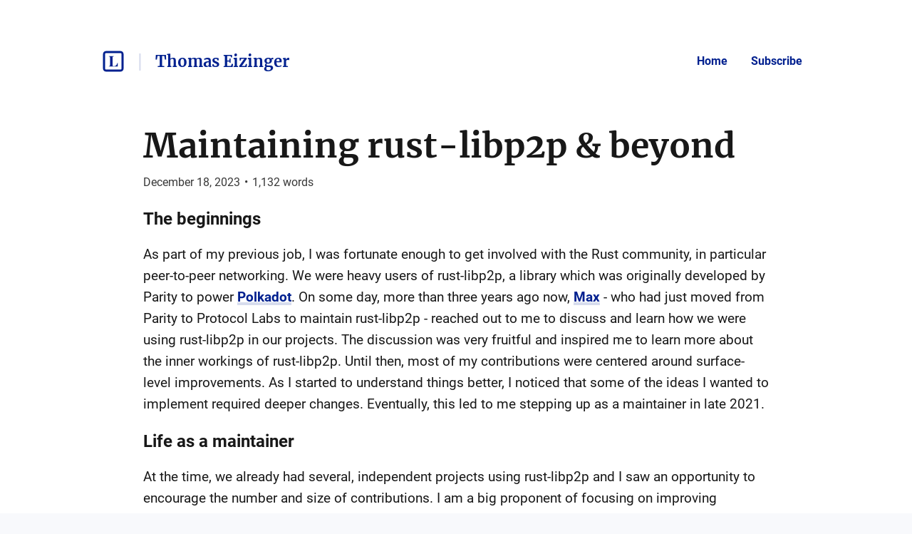

--- FILE ---
content_type: text/html; charset=utf-8
request_url: https://blog.eizinger.io/48326/maintaining-rust-libp2p-beyond
body_size: 42889
content:
<!DOCTYPE html>
<html lang="en">
  <head>
    <meta name="csrf-param" content="authenticity_token" />
<meta name="csrf-token" content="uQQ_fpHkXrPHyxqrAvvfO3cFuMH_2WVV9l6fxSe_k9jcA-M2ov4DRDy3x2ob4MAsjurBmWdL5P9TCh-WONsz7Q" />



    <title>Maintaining rust-libp2p &amp; beyond | Thomas Eizinger — </title>
    <meta content="The beginnings

As part of my previous job, I was fortunate enough to get involved with the Rust community, in particular peer-to-peer networking. We were heavy..." name="description"/>

      <link rel="canonical" href="https://blog.eizinger.io/48326/maintaining-rust-libp2p-beyond"/>

    <link rel="icon" type="image/png" href="https://s3.amazonaws.com/sn-listed/letters/v2/big/T.png" sizes="250x250" />
    <link rel="icon" type="image/png" href="https://s3.amazonaws.com/sn-listed/letters/v2/fav/T.png" sizes="32x32" />
    <link rel="apple-touch-icon" type="image/png" href="https://s3.amazonaws.com/sn-listed/letters/v2/big/T.png" sizes="250x250" />
    <link rel="apple-touch-icon-precomposed" type="image/png" href="https://s3.amazonaws.com/sn-listed/letters/v2/big/T.png" sizes="250x250" />
    <link rel="shortcut icon" type="image/png" href="https://s3.amazonaws.com/sn-listed/letters/v2/fav/T.png" sizes="32x32" />
    <!-- Apple -->
    <meta content="Maintaining rust-libp2p &amp; beyond | Thomas Eizinger — " name="apple-mobile-web-app-title"/>
    <meta content="Maintaining rust-libp2p &amp; beyond | Thomas Eizinger — " name="application-name"/>

    <meta name="viewport" content="width=device-width, initial-scale=1">

    <!-- Twitter -->
    <meta content="The beginnings

As part of my previous job, I was fortunate enough to get involved with the Rust community, in particular peer-to-peer networking. We were heavy..." name="twitter:description"/>
    <meta content="Maintaining rust-libp2p &amp; beyond | Thomas Eizinger — " name="twitter:title"/>
    <meta content="@standardnotes" name="twitter:site"/>

    <meta content="summary" name="twitter:card"/>
    <meta name="twitter:image" content="https://s3.amazonaws.com/sn-listed/letters/v2/big/T.png">

    <!-- Facebook -->
    <meta name="og:image" content="https://s3.amazonaws.com/sn-listed/letters/v2/big/T.png">
    <meta content="Maintaining rust-libp2p &amp; beyond | Thomas Eizinger — " name="og:title"/>
    <meta content="Maintaining rust-libp2p &amp; beyond | Thomas Eizinger — " name="og:description"/>

    <link rel="stylesheet" media="all" href="/assets/application-753928f4b83e998d3d52ea707104e6ef0aee44a9225af983f565bae5d8c04dfa.css" data-turbolinks-track="reload" />
    <script src="/assets/stylekit-0bf041b5f310185d3964fc7f056dc42581ab71405ab4169407054ab5b232724b.js" data-turbolinks-track="reload"></script>



    <link rel="stylesheet" media="all" href="/packs/css/clientRegistration-f1b55626.chunk.css" data-turbolinks-track="reload" defer="defer" />
    <script src="/packs/runtime~clientRegistration.js" data-turbolinks-track="reload" defer="defer"></script>
<script src="/packs/npm.babel.bundle.js" data-turbolinks-track="reload" defer="defer"></script>
<script src="/packs/npm.axios.bundle.js" data-turbolinks-track="reload" defer="defer"></script>
<script src="/packs/clientRegistration.bundle.js" data-turbolinks-track="reload" defer="defer"></script>



    <!-- Plausible -->
    <script defer data-domain="listed.to" src="https://plausible.standardnotes.com/js/plausible.js"></script>
    <!-- End Plausible Code -->

  </head>

  <body>
    <main id="main-container">
        
<div id="AuthorHeader-react-component-5d67fd04-ef33-4235-9b13-aaf9f31e87d6"><div class="page-header__container page-header__container--post" data-reactroot=""><div id="page-header"><div class="left"><div class="website-name"><a href="https://listed.to" class="listed-logo-link button button--no-fill" aria-label="Listed logo"><img src="/packs/media/assets/icons/ic-listed-a2f3c7f5bcf32941daa89a2d4758e8ff.svg" class="listed-logo" alt="Listed Logo"/></a></div><div class="author-name__container"><div class="author-name path-item"><a href="https://blog.eizinger.io" class="button button--no-fill"><div class="h4">Thomas Eizinger</div></a></div></div></div><div class="right"><button class="button button--menu-icon" aria-label="Menu" aria-controls="navigation" type="button"></button><div class="pages-menu__container"><nav class="pages-menu author-pages-menu--desktop pages-menu--desktop"><a href="https://blog.eizinger.io" class="button page-link button--no-fill">Home</a><a href="https://blog.eizinger.io/subscribe" class="button page-link button--no-fill">Subscribe</a></nav></div></div></div><div class="pages-menu__container"><nav class="pages-menu pages-menu--mobile "><a href="https://blog.eizinger.io" class="button page-link button--no-fill">Home</a><a href="https://blog.eizinger.io/subscribe" class="button page-link button--no-fill">Subscribe</a></nav></div></div></div>
      <script type="application/json" class="js-react-on-rails-component" data-component-name="AuthorHeader" data-dom-id="AuthorHeader-react-component-5d67fd04-ef33-4235-9b13-aaf9f31e87d6">{"homeUrl":"https://listed.to","post":true,"isAccessoryPage":false,"author":{"bio":"","link":"https://eizinger.io","twitter":"oetzn","header_image_url":"","guestbook_disabled":true,"newsletter_disabled":false,"title":"Thomas Eizinger","url":"https://blog.eizinger.io","last_word_count":6747,"personal_link":"https://eizinger.io","credentials":[]},"privatePost":false,"pages":[],"currentUrl":"https://blog.eizinger.io/48326/maintaining-rust-libp2p-beyond","blogPage":null}</script>
      



      <div id="content-container">
        
<script type="application/json" id="js-react-on-rails-context">{"railsEnv":"production","inMailer":false,"i18nLocale":"en","i18nDefaultLocale":"en","rorVersion":"11.3.0","rorPro":false,"href":"https://blog.eizinger.io/48326/maintaining-rust-libp2p-beyond","location":"/48326/maintaining-rust-libp2p-beyond","scheme":"https","host":"blog.eizinger.io","port":null,"pathname":"/48326/maintaining-rust-libp2p-beyond","search":null,"httpAcceptLanguage":null,"serverSide":false}</script>
<div id="PostShow-react-component-845ce955-2754-40b6-9749-40b04b950c0d"><div data-reactroot=""><div class="single-post-show"><div class="post-content "><div class="post-header"><h1 class="post-title h1"><a class="post-title" href="https://blog.eizinger.io/48326/maintaining-rust-libp2p-beyond">Maintaining rust-libp2p &amp; beyond</a></h1><p class="post-date p2">December 18, 2023<span class="post-date__separator">•</span><span>1,132<!-- --> words</span></p></div><div class="post-body p1"><h2>The beginnings</h2>

<p>As part of my previous job, I was fortunate enough to get involved with the Rust community, in particular peer-to-peer networking. We were heavy users of rust-libp2p, a library which was originally developed by Parity to power <a href="https://github.com/paritytech/polkadot-sdk" rel="noopener nofollow" target="_blank">Polkadot</a>. On some day, more than three years ago now, <a href="https://github.com/mxinden" rel="noopener nofollow" target="_blank">Max</a> - who had just moved from Parity to Protocol Labs to maintain rust-libp2p - reached out to me to discuss and learn how we were using rust-libp2p in our projects. The discussion was very fruitful and inspired me to learn more about the inner workings of rust-libp2p. Until then, most of my contributions were centered around surface-level improvements. As I started to understand things better, I noticed that some of the ideas I wanted to implement required deeper changes. Eventually, this led to me stepping up as a maintainer in late 2021.</p>

<h2>Life as a maintainer</h2>

<p>At the time, we already had several, independent projects using rust-libp2p and I saw an opportunity to encourage the number and size of contributions. I am a big proponent of focusing on improving development velocity:</p>

<ul>
<li>Optimizing for speed of change allows you to iterate faster.</li>
<li>Faster iteration times lead to a build-up of momentum.</li>
<li>Seeing progress motivates people which leads to more involvement.</li>
</ul>

<p>Walking this chain backwards, the things I focused on initially were:</p>

<ul>
<li>Faster and more exhaustive CI (<a href="https://github.com/libp2p/rust-libp2p/pull/3090" rel="noopener nofollow" target="_blank">#3090</a> with many follow-ups over the months)</li>
<li>Reducing compile times (for example, by redesigning the cargo features: <a href="https://github.com/libp2p/rust-libp2p/issues/2173" rel="noopener nofollow" target="_blank">#2173</a>)</li>
<li>Removing footguns (e.g. <a href="https://github.com/libp2p/rust-libp2p/issues/3068" rel="noopener nofollow" target="_blank">#3068</a>)</li>
</ul>

<p>In addition to this, there is another category of "infrastructure" work that I wanted to tackle: Removing accidental complexity. Every project or task has <em>essential</em> complexity. That is the one you can't remove without altering the scope. Accidental complexity on the other hand can be removed. It is the kind of code you look at and conclude "we don't actually need to do this". Keeping your code lean and simple is an investment in the future. It - again - ends up improving development velocity. Why? Because once you <em>need</em> to change a certain piece of code, knowing that what you are looking at are the essential requirements helps tremendously in making a <em>safe</em> change. Safe meaning without introducing (new) bugs and breaking changes. Especially the latter is something you want to be thinking about when maintaining a library but really extends to any kind of product.</p>

<h2>Getting sponsored</h2>

<p>About a year into my role as (part-time) maintainer, an opportunity presented itself for Protocol Labs (the company behind IPFS from which libp2p initially emerged) to sponsor my maintenance work. This was great! It meant that I could dedicate myself full-time to the project without having to either burn through savings or work another job next to it.</p>

<h2>Empowering contributions</h2>

<p>Let's face it. There is only so much you can get done by yourself. To really scale up the amount of work that happens, you need to empower others. But how?</p>

<p>In many ways, rust-libp2p is quite a complex project. A notable contributor to this complexity is the by-design modularity. Users should be able to combine an arbitrary number of transports (e.g. TCP, QUIC, WebRTC) with however many plugins<sup id="fnref1"><a href="#fn1">1</a></sup> (e.g. connection management, Gossip protocol, DHT). The transports themselves are composable: On top of TCP, you should be able to layer your own multiplexer and encryption protocol. At the same time, we wanted to follow the Rust philosophy of "only pay for what you use". The combination of these requirements means you end up with many, heavily feature-flagged crates. At the time of writing, the entire workspace has 64! Navigating such a big workspace can be very daunting for users and contributors. To still facilitate new contributions, we ended up writing many issues of what would be simple tasks for us but are a good starting point for people that want to learn and contribute. It also meant that Max and myself could focus on more difficult problems that required more knowledge of the internals. Eventually, you get the best of both worlds: New people can get involved by tackling simpler issues whereas you as a maintainer can focus your time on more difficult problems. The only downside is that there is no timeline on when those simpler tasks will be resolved. One of the very first ones that I opened <a href="https://github.com/libp2p/rust-libp2p/issues/2217" rel="noopener nofollow" target="_blank">is still not entirely resolved</a> :)</p>

<p>I don't have much data to point at but my experience has been that this worked very well. In fact, it worked so well that more than 50% of my time spent on rust-libp2p is just on code reviews, maintenance tasks and user support like responding to issues or discussing features. On one hand, this was great: continuous work meant a reasonably stable income as I was billing by the hour. On the other hand, continuous work also means it is more difficult to <em>fully</em> take time off. Whilst the work itself is very flexible, it does end up being on your mind a lot.</p>

<h2>The future</h2>

<p>People's priorities shift as time goes on and as such, I want to announce that my current sponsorship for maintaining rust-libp2p with Protocol Labs is set to conclude at the end of January 2024 as part of the changes in governance<sup id="fnref2"><a href="#fn2">2</a></sup>. For me, this is a good opportunity to stop and move on to other things. Most of my motivation for working on rust-libp2p came from my early days as a user. I wanted to make it easier and safer to use and I think we have succeeded on that front! At the same time, I've not been an <em>active</em> user for over 2 years. There are still many things I'd want to do or change in rust-libp2p but without being a user myself, it is somewhat difficult to judge which ones are the most important. I see the changes in governance as an opportunity for other community members to step up and drive the project based on their needs. At the same time, I think that there is a lot of value in having a sponsored, project-independent maintainer that coordinates feature requests and drives overall improvement efforts. This is essentially the hat I am passing on so if this sounds interesting to you, let us know!</p>

<p>I really enjoyed working on rust-libp2p and the libp2p project in general. Together with Max and countless other contributors, we solved many problems, big and small. I learned a lot over the last years, ranging from the details of network protocols, to the effective use of Rust in large workspaces and lots of open-source community work. A big thank you to everyone that was involved!</p>

<div class="footnotes">
<hr>
<ol>

<li id="fn1">
<p>In the code, we call them <code class="prettyprint">NetworkBehaviour</code> but I think <code class="prettyprint">Plugin</code> would be a much better name.&nbsp;<a href="#fnref1">↩</a></p>
</li>

<li id="fn2">
<p><a href="https://protocol.ai/blog/advancing-ipfs-and-libp2p-governance/" rel="noopener nofollow" target="_blank">https://protocol.ai/blog/advancing-ipfs-and-libp2p-governance/</a>&nbsp;<a href="#fnref2">↩</a></p>
</li>

</ol>
</div>
</div></div><div><div class="reaction-links"><div class="header h4">React to this post</div><a class="reaction-link" href="https://blog.eizinger.io/authors/4572/posts/48326/reactions/new?reaction=👍">👍</a><a class="reaction-link" href="https://blog.eizinger.io/authors/4572/posts/48326/reactions/new?reaction=❤️">❤️</a><a class="reaction-link" href="https://blog.eizinger.io/authors/4572/posts/48326/reactions/new?reaction=🫶">🫶</a><a class="reaction-link" href="https://blog.eizinger.io/authors/4572/posts/48326/reactions/new?reaction=👏">👏</a><a class="reaction-link" href="https://blog.eizinger.io/authors/4572/posts/48326/reactions/new?reaction=👌">👌</a><a class="reaction-link" href="https://blog.eizinger.io/authors/4572/posts/48326/reactions/new?reaction=🤯">🤯</a><a class="reaction-link" href="https://blog.eizinger.io/authors/4572/posts/48326/reactions/new?reaction=🤔">🤔</a><a class="reaction-link" href="https://blog.eizinger.io/authors/4572/posts/48326/reactions/new?reaction=😂">😂</a><a class="reaction-link" href="https://blog.eizinger.io/authors/4572/posts/48326/reactions/new?reaction=😍">😍</a><a class="reaction-link" href="https://blog.eizinger.io/authors/4572/posts/48326/reactions/new?reaction=😭">😭</a><a class="reaction-link" href="https://blog.eizinger.io/authors/4572/posts/48326/reactions/new?reaction=😢">😢</a><a class="reaction-link" href="https://blog.eizinger.io/authors/4572/posts/48326/reactions/new?reaction=😡">😡</a><a class="reaction-link" href="https://blog.eizinger.io/authors/4572/posts/48326/reactions/new?reaction=😮">😮</a></div><hr/><div id="subscription-form"><label for="email" class="h4">Subscribe to the author</label><p class="sublabel p2">You&#x27;ll only receive email when they publish something new.</p><div><form><div><input type="email" id="email" class="text-field" placeholder="Your email" value=""/><button type="submit" class="button button--primary">Subscribe</button></div></form><div class="error-toast "><div class="error-toast__container"><div class="error-toast__toast"><p class="p2 error-toast__message"></p><button class="button error-toast__dismiss-button" type="button" aria-label="Close error toast"></button></div></div></div></div></div></div></div><div id="single-post-footer"><h3 class="more-from h3">More from <!-- -->Thomas Eizinger<div class="headline-separator"></div><a href="https://blog.eizinger.io/all" class="all-posts">All posts</a></h3><div class="previous-next-container"><div class="previous card"><div class="post-content post-preview"><div class="post-header"><h5 class="post-title h5"><a class="post-title" href="https://blog.eizinger.io/12274/using-github-actions-and-gitflow-to-automate-your-release-process">Using GitHub actions and GitFlow to automate your release process</a></h5><p class="post-date p3">February 15, 2020<span class="post-date__separator">•</span><span>1,174<!-- --> words</span></p></div><div class="post-body p2 post-preview-body">This blogpost describes an idea of using GitHub actions and GitFlow to automate away most of the steps that are involved in creating a new release. The end goal is to create a release of your software with only two steps:


Creating an issue
Merging a PR


Note that both of these can be done from within GitHub's web interface and without commandline interaction.
As a result, this strategy is very accessible and doesn't require deep understanding of the steps necessary to create a release.

Prere...</div><a class="block read-more-link" href="https://blog.eizinger.io/12274/using-github-actions-and-gitflow-to-automate-your-release-process">Read post</a></div></div></div></div><button class="button scroll-to-top__button " type="button"><div class="scroll-to-top__container"></div></button></div></div>
      <script type="application/json" class="js-react-on-rails-component" data-component-name="PostShow" data-dom-id="PostShow-react-component-845ce955-2754-40b6-9749-40b04b950c0d">{"reactionLinks":[{"reaction":"👍","url":"https://blog.eizinger.io/authors/4572/posts/48326/reactions/new?reaction=👍"},{"reaction":"❤️","url":"https://blog.eizinger.io/authors/4572/posts/48326/reactions/new?reaction=❤️"},{"reaction":"🫶","url":"https://blog.eizinger.io/authors/4572/posts/48326/reactions/new?reaction=🫶"},{"reaction":"👏","url":"https://blog.eizinger.io/authors/4572/posts/48326/reactions/new?reaction=👏"},{"reaction":"👌","url":"https://blog.eizinger.io/authors/4572/posts/48326/reactions/new?reaction=👌"},{"reaction":"🤯","url":"https://blog.eizinger.io/authors/4572/posts/48326/reactions/new?reaction=🤯"},{"reaction":"🤔","url":"https://blog.eizinger.io/authors/4572/posts/48326/reactions/new?reaction=🤔"},{"reaction":"😂","url":"https://blog.eizinger.io/authors/4572/posts/48326/reactions/new?reaction=😂"},{"reaction":"😍","url":"https://blog.eizinger.io/authors/4572/posts/48326/reactions/new?reaction=😍"},{"reaction":"😭","url":"https://blog.eizinger.io/authors/4572/posts/48326/reactions/new?reaction=😭"},{"reaction":"😢","url":"https://blog.eizinger.io/authors/4572/posts/48326/reactions/new?reaction=😢"},{"reaction":"😡","url":"https://blog.eizinger.io/authors/4572/posts/48326/reactions/new?reaction=😡"},{"reaction":"😮","url":"https://blog.eizinger.io/authors/4572/posts/48326/reactions/new?reaction=😮"}],"post":{"title":"Maintaining rust-libp2p \u0026 beyond","unlisted":false,"created_at":"2023-12-18T01:38:59.000Z","word_count":1132,"page":null,"author_name":null,"author_link":null,"author_relative_url":"https://blog.eizinger.io/48326/maintaining-rust-libp2p-beyond","preview_text":"The beginnings\n\nAs part of my previous job, I was fortunate enough to get involved with the Rust community, in particular peer-to-peer networking. We were heavy users of rust-libp2p, a library which was originally developed by Parity to power Polkadot. On some day, more than three years ago now, Max - who had just moved from Parity to Protocol Labs to maintain rust-libp2p - reached out to me to discuss and learn how we were using rust-libp2p in our projects. The discussion was very fruitful and ...","rendered_text":"\u003ch2\u003eThe beginnings\u003c/h2\u003e\n\n\u003cp\u003eAs part of my previous job, I was fortunate enough to get involved with the Rust community, in particular peer-to-peer networking. We were heavy users of rust-libp2p, a library which was originally developed by Parity to power \u003ca href=\"https://github.com/paritytech/polkadot-sdk\" rel=\"noopener nofollow\" target=\"_blank\"\u003ePolkadot\u003c/a\u003e. On some day, more than three years ago now, \u003ca href=\"https://github.com/mxinden\" rel=\"noopener nofollow\" target=\"_blank\"\u003eMax\u003c/a\u003e - who had just moved from Parity to Protocol Labs to maintain rust-libp2p - reached out to me to discuss and learn how we were using rust-libp2p in our projects. The discussion was very fruitful and inspired me to learn more about the inner workings of rust-libp2p. Until then, most of my contributions were centered around surface-level improvements. As I started to understand things better, I noticed that some of the ideas I wanted to implement required deeper changes. Eventually, this led to me stepping up as a maintainer in late 2021.\u003c/p\u003e\n\n\u003ch2\u003eLife as a maintainer\u003c/h2\u003e\n\n\u003cp\u003eAt the time, we already had several, independent projects using rust-libp2p and I saw an opportunity to encourage the number and size of contributions. I am a big proponent of focusing on improving development velocity:\u003c/p\u003e\n\n\u003cul\u003e\n\u003cli\u003eOptimizing for speed of change allows you to iterate faster.\u003c/li\u003e\n\u003cli\u003eFaster iteration times lead to a build-up of momentum.\u003c/li\u003e\n\u003cli\u003eSeeing progress motivates people which leads to more involvement.\u003c/li\u003e\n\u003c/ul\u003e\n\n\u003cp\u003eWalking this chain backwards, the things I focused on initially were:\u003c/p\u003e\n\n\u003cul\u003e\n\u003cli\u003eFaster and more exhaustive CI (\u003ca href=\"https://github.com/libp2p/rust-libp2p/pull/3090\" rel=\"noopener nofollow\" target=\"_blank\"\u003e#3090\u003c/a\u003e with many follow-ups over the months)\u003c/li\u003e\n\u003cli\u003eReducing compile times (for example, by redesigning the cargo features: \u003ca href=\"https://github.com/libp2p/rust-libp2p/issues/2173\" rel=\"noopener nofollow\" target=\"_blank\"\u003e#2173\u003c/a\u003e)\u003c/li\u003e\n\u003cli\u003eRemoving footguns (e.g. \u003ca href=\"https://github.com/libp2p/rust-libp2p/issues/3068\" rel=\"noopener nofollow\" target=\"_blank\"\u003e#3068\u003c/a\u003e)\u003c/li\u003e\n\u003c/ul\u003e\n\n\u003cp\u003eIn addition to this, there is another category of \"infrastructure\" work that I wanted to tackle: Removing accidental complexity. Every project or task has \u003cem\u003eessential\u003c/em\u003e complexity. That is the one you can't remove without altering the scope. Accidental complexity on the other hand can be removed. It is the kind of code you look at and conclude \"we don't actually need to do this\". Keeping your code lean and simple is an investment in the future. It - again - ends up improving development velocity. Why? Because once you \u003cem\u003eneed\u003c/em\u003e to change a certain piece of code, knowing that what you are looking at are the essential requirements helps tremendously in making a \u003cem\u003esafe\u003c/em\u003e change. Safe meaning without introducing (new) bugs and breaking changes. Especially the latter is something you want to be thinking about when maintaining a library but really extends to any kind of product.\u003c/p\u003e\n\n\u003ch2\u003eGetting sponsored\u003c/h2\u003e\n\n\u003cp\u003eAbout a year into my role as (part-time) maintainer, an opportunity presented itself for Protocol Labs (the company behind IPFS from which libp2p initially emerged) to sponsor my maintenance work. This was great! It meant that I could dedicate myself full-time to the project without having to either burn through savings or work another job next to it.\u003c/p\u003e\n\n\u003ch2\u003eEmpowering contributions\u003c/h2\u003e\n\n\u003cp\u003eLet's face it. There is only so much you can get done by yourself. To really scale up the amount of work that happens, you need to empower others. But how?\u003c/p\u003e\n\n\u003cp\u003eIn many ways, rust-libp2p is quite a complex project. A notable contributor to this complexity is the by-design modularity. Users should be able to combine an arbitrary number of transports (e.g. TCP, QUIC, WebRTC) with however many plugins\u003csup id=\"fnref1\"\u003e\u003ca href=\"#fn1\"\u003e1\u003c/a\u003e\u003c/sup\u003e (e.g. connection management, Gossip protocol, DHT). The transports themselves are composable: On top of TCP, you should be able to layer your own multiplexer and encryption protocol. At the same time, we wanted to follow the Rust philosophy of \"only pay for what you use\". The combination of these requirements means you end up with many, heavily feature-flagged crates. At the time of writing, the entire workspace has 64! Navigating such a big workspace can be very daunting for users and contributors. To still facilitate new contributions, we ended up writing many issues of what would be simple tasks for us but are a good starting point for people that want to learn and contribute. It also meant that Max and myself could focus on more difficult problems that required more knowledge of the internals. Eventually, you get the best of both worlds: New people can get involved by tackling simpler issues whereas you as a maintainer can focus your time on more difficult problems. The only downside is that there is no timeline on when those simpler tasks will be resolved. One of the very first ones that I opened \u003ca href=\"https://github.com/libp2p/rust-libp2p/issues/2217\" rel=\"noopener nofollow\" target=\"_blank\"\u003eis still not entirely resolved\u003c/a\u003e :)\u003c/p\u003e\n\n\u003cp\u003eI don't have much data to point at but my experience has been that this worked very well. In fact, it worked so well that more than 50% of my time spent on rust-libp2p is just on code reviews, maintenance tasks and user support like responding to issues or discussing features. On one hand, this was great: continuous work meant a reasonably stable income as I was billing by the hour. On the other hand, continuous work also means it is more difficult to \u003cem\u003efully\u003c/em\u003e take time off. Whilst the work itself is very flexible, it does end up being on your mind a lot.\u003c/p\u003e\n\n\u003ch2\u003eThe future\u003c/h2\u003e\n\n\u003cp\u003ePeople's priorities shift as time goes on and as such, I want to announce that my current sponsorship for maintaining rust-libp2p with Protocol Labs is set to conclude at the end of January 2024 as part of the changes in governance\u003csup id=\"fnref2\"\u003e\u003ca href=\"#fn2\"\u003e2\u003c/a\u003e\u003c/sup\u003e. For me, this is a good opportunity to stop and move on to other things. Most of my motivation for working on rust-libp2p came from my early days as a user. I wanted to make it easier and safer to use and I think we have succeeded on that front! At the same time, I've not been an \u003cem\u003eactive\u003c/em\u003e user for over 2 years. There are still many things I'd want to do or change in rust-libp2p but without being a user myself, it is somewhat difficult to judge which ones are the most important. I see the changes in governance as an opportunity for other community members to step up and drive the project based on their needs. At the same time, I think that there is a lot of value in having a sponsored, project-independent maintainer that coordinates feature requests and drives overall improvement efforts. This is essentially the hat I am passing on so if this sounds interesting to you, let us know!\u003c/p\u003e\n\n\u003cp\u003eI really enjoyed working on rust-libp2p and the libp2p project in general. Together with Max and countless other contributors, we solved many problems, big and small. I learned a lot over the last years, ranging from the details of network protocols, to the effective use of Rust in large workspaces and lots of open-source community work. A big thank you to everyone that was involved!\u003c/p\u003e\n\n\u003cdiv class=\"footnotes\"\u003e\n\u003chr\u003e\n\u003col\u003e\n\n\u003cli id=\"fn1\"\u003e\n\u003cp\u003eIn the code, we call them \u003ccode class=\"prettyprint\"\u003eNetworkBehaviour\u003c/code\u003e but I think \u003ccode class=\"prettyprint\"\u003ePlugin\u003c/code\u003e would be a much better name.\u0026nbsp;\u003ca href=\"#fnref1\"\u003e↩\u003c/a\u003e\u003c/p\u003e\n\u003c/li\u003e\n\n\u003cli id=\"fn2\"\u003e\n\u003cp\u003e\u003ca href=\"https://protocol.ai/blog/advancing-ipfs-and-libp2p-governance/\" rel=\"noopener nofollow\" target=\"_blank\"\u003ehttps://protocol.ai/blog/advancing-ipfs-and-libp2p-governance/\u003c/a\u003e\u0026nbsp;\u003ca href=\"#fnref2\"\u003e↩\u003c/a\u003e\u003c/p\u003e\n\u003c/li\u003e\n\n\u003c/ol\u003e\n\u003c/div\u003e\n","author":{"id":4572,"username":"thomas_eizinger","newsletter_disabled":false,"title":"Thomas Eizinger","url":"https://blog.eizinger.io"}},"previous":{"title":"Using GitHub actions and GitFlow to automate your release process","unlisted":false,"created_at":"2020-02-15T07:43:45.000Z","word_count":1174,"page":null,"author_relative_url":"https://blog.eizinger.io/12274/using-github-actions-and-gitflow-to-automate-your-release-process","preview_text":"This blogpost describes an idea of using GitHub actions and GitFlow to automate away most of the steps that are involved in creating a new release. The end goal is to create a release of your software with only two steps:\n\n\nCreating an issue\nMerging a PR\n\n\nNote that both of these can be done from within GitHub's web interface and without commandline interaction.\nAs a result, this strategy is very accessible and doesn't require deep understanding of the steps necessary to create a release.\n\nPrere...","rendered_text":"\u003cp\u003eThis blogpost describes an idea of using GitHub actions and GitFlow to automate away most of the steps that are involved in creating a new release. The end goal is to create a release of your software with only two steps:\u003c/p\u003e\n\n\u003cul\u003e\n\u003cli\u003eCreating an issue\u003c/li\u003e\n\u003cli\u003eMerging a PR\u003c/li\u003e\n\u003c/ul\u003e\n\n\u003cp\u003eNote that both of these can be done from within GitHub's web interface and without commandline interaction.\u003cbr\u003e\nAs a result, this strategy is very accessible and doesn't require deep understanding of the steps necessary to create a release.\u003c/p\u003e\n\n\u003ch2\u003ePrerequisites\u003c/h2\u003e\n\n\u003cp\u003eThis workflow assumes the following:\u003c/p\u003e\n\n\u003cul\u003e\n\u003cli\u003eYou are using \u003ca href=\"https://nvie.com/posts/a-successful-git-branching-model/\" rel=\"noopener nofollow\" target=\"_blank\"\u003eGitFlow\u003c/a\u003e as your branching model\u003c/li\u003e\n\u003cli\u003eYour code is hosted on GitHub and you have access to GitHub actions\u003c/li\u003e\n\u003cli\u003eYou have a CI system that builds and tests pushed branches/commits\u003c/li\u003e\n\u003c/ul\u003e\n\n\u003ch3\u003eGitFlow\u003c/h3\u003e\n\n\u003cp\u003eGitFlow is a branching model for Git that makes fairly liberal use of branches. For people unfamiliar with GitFlow, here is a quick primer:\u003c/p\u003e\n\n\u003cul\u003e\n\u003cli\u003eYour main branch is called 'develop' or 'dev'. This is where the work happens.\u003c/li\u003e\n\u003cli\u003eAll code-changes need to branch of 'develop' and merge back into it after code-review. These are called 'feature' branches.\u003c/li\u003e\n\u003cli\u003eTo draft a release, we branch of a 'release/{version}' branch.\u003c/li\u003e\n\u003cli\u003eTo finalize a release, the release branch is merged into 'master'. The resulting merge-commit is tagged with a tag.\u003c/li\u003e\n\u003c/ul\u003e\n\n\u003cp\u003eThere are more details to it in regards to hot fixes but for the our case, these don't matter.\u003cbr\u003e\nWhat is interesting about GitFlow is that through this particular use of branches, we are very explicit about \u003cem\u003ewhat\u003c/em\u003e we are currently doing and what is supposed to happen next.\u003cbr\u003e\nThis allows us to build automation around events that happen in our CI system.\u003c/p\u003e\n\n\u003ch3\u003eGitHub actions\u003c/h3\u003e\n\n\u003cp\u003eGitHub actions are a way of executing custom code as a result of events happening on GitHub.\u003cbr\u003e\nThey use the same event system as GitHub's webhooks, hence there is a \u003ca href=\"https://developer.github.com/v3/activity/events/types\" rel=\"noopener nofollow\" target=\"_blank\"\u003ewhole bunch\u003c/a\u003e of them, for almost anything that happens on Github.\u003c/p\u003e\n\n\u003cp\u003eWe are going to use the events triggered through our use of GitFlow to automate our release process with GitHub actions.\u003c/p\u003e\n\n\u003ch3\u003eCI configuration\u003c/h3\u003e\n\n\u003cp\u003eYour CI system should be configured to:\u003c/p\u003e\n\n\u003cul\u003e\n\u003cli\u003ebuild and test your \u003ccode class=\"prettyprint\"\u003edev\u003c/code\u003e and \u003ccode class=\"prettyprint\"\u003efeature/*\u003c/code\u003e branches\u003c/li\u003e\n\u003cli\u003ebuild and test release branches (those starting with \u003ccode class=\"prettyprint\"\u003erelease/\u003c/code\u003e)\u003csup id=\"fnref1\"\u003e\u003ca href=\"#fn1\"\u003e1\u003c/a\u003e\u003c/sup\u003e\u003c/li\u003e\n\u003c/ul\u003e\n\n\u003ch2\u003eA fully automated release workflow\u003c/h2\u003e\n\n\u003cp\u003eIn GitFlow, making a new release typically involves the following steps:\u003c/p\u003e\n\n\u003col\u003e\n\u003cli\u003eWe create a new release branch, update the changelog, bump version in manifest files, make a commit and push it\u003c/li\u003e\n\u003cli\u003eWe open a pull request against the 'master' branch (remember that we branched of 'dev')\u003c/li\u003e\n\u003cli\u003eOur CI system builds the software in release-setting\u003c/li\u003e\n\u003cli\u003eWe merge the pull request if everything still works\u003c/li\u003e\n\u003cli\u003eWe merge the release branch back into dev\u003c/li\u003e\n\u003cli\u003eWe tag the merge commit on the master branch with the new version\u003c/li\u003e\n\u003cli\u003eWe publish the new version to a package registry or deploy it somewhere if it is an application\u003c/li\u003e\n\u003c/ol\u003e\n\n\u003cp\u003eHere is how we are going to automate this:\u003c/p\u003e\n\n\u003cp\u003eTo trigger the automated workflow, we are going to open an issue on our repository with a title like 'Release version 0.5.0'. We create a GitHub workflow that listens on the \u003ccode class=\"prettyprint\"\u003eIssueCreated\u003c/code\u003e event and:\u003c/p\u003e\n\n\u003col\u003e\n\u003cli\u003echecks out the current HEAD of 'dev'\u003c/li\u003e\n\u003cli\u003eextracts the version from the issue title\u003c/li\u003e\n\u003cli\u003ecreates a new release branch: \u003ccode class=\"prettyprint\"\u003erelease/0.5.0\u003c/code\u003e\u003c/li\u003e\n\u003cli\u003eupdates the changelog\u003csup id=\"fnref2\"\u003e\u003ca href=\"#fn2\"\u003e2\u003c/a\u003e\u003c/sup\u003e\u003c/li\u003e\n\u003cli\u003ebumps versions in the manifest files\u003c/li\u003e\n\u003cli\u003emakes a commit\u003c/li\u003e\n\u003cli\u003epushes the commit to origin\u003c/li\u003e\n\u003cli\u003eopens a pull request and requests reviews\u003c/li\u003e\n\u003c/ol\u003e\n\n\u003cp\u003eOpening the pull request will trigger our CI system and build and test the software\u003csup id=\"fnref3\"\u003e\u003ca href=\"#fn3\"\u003e3\u003c/a\u003e\u003c/sup\u003e. If everything works out, we approve and merge the release branch. We create a 2nd GitHub workflow that listens on 'closed' events for pull requests that target the 'master' branch. In GitFlow, this only happens for releases (and hotfixes). This GitHub workflow will:\u003c/p\u003e\n\n\u003col\u003e\n\u003cli\u003eCheckout the current \u003ccode class=\"prettyprint\"\u003emaster\u003c/code\u003e branch\u003c/li\u003e\n\u003cli\u003eCreate a new release on GitHub (this also creates a tag)\u003c/li\u003e\n\u003cli\u003eBuild desired release artifacts and upload/deploys them\u003c/li\u003e\n\u003cli\u003eFinally, the same GitHub workflow will create a pull request for merging the release branch back into \u003ccode class=\"prettyprint\"\u003edev\u003c/code\u003e.\u003c/li\u003e\n\u003c/ol\u003e\n\n\u003cp\u003eYou can see all of this in action here: \u003ca href=\"https://github.com/thomaseizinger/github-action-gitflow-release-workflow\" rel=\"noopener nofollow\" target=\"_blank\"\u003egithub-action-gitflow-release-workflow\u003c/a\u003e\u003c/p\u003e\n\n\u003ch2\u003eHotfixes\u003c/h2\u003e\n\n\u003cp\u003eIn GitFlow, hotfixes are (usually urgent) changes to a version of the code that is currently running in production. This is achieved by checking out the tag that is associated with the affected version (f.e. \u003ccode class=\"prettyprint\"\u003e1.5.0\u003c/code\u003e) and branching of a new hotfix branch (\u003ccode class=\"prettyprint\"\u003ehotfix/1.5.1\u003c/code\u003e).\u003cbr\u003e\nOn this branch, the hotfix is implemented, tested and eventually merged into master and \u003ccode class=\"prettyprint\"\u003edev\u003c/code\u003e.\u003c/p\u003e\n\n\u003cp\u003eIn terms of automation, there is little difference between a hotfix and a release branch being merged into master. The \u003ca href=\"https://github.com/thomaseizinger/github-action-gitflow-release-workflow\" rel=\"noopener nofollow\" target=\"_blank\"\u003eexample repository\u003c/a\u003e only makes a difference here in how the version is extracted from the branch name.\u003c/p\u003e\n\n\u003ch2\u003eConclusion\u003c/h2\u003e\n\n\u003cp\u003eReleasing a new version is something everyone on the team should be able to do. You never know, which people will leave the team permanentely or might just be not available, yet an urgent bugfix needs to be released.\u003c/p\u003e\n\n\u003cp\u003eA branching model like GitFlow already helps to standardize, what needs to be done in such a situation. Automating as much as possible empowers your team members even more. In our case, all they need to do is create an issue with a specific title and approve the automatically created pull request. That's it!\u003c/p\u003e\n\n\u003ch2\u003eFAQ\u003c/h2\u003e\n\n\u003ch3\u003eWhy do we need to use GitFlow for this automation to work?\u003c/h3\u003e\n\n\u003cp\u003eThe impact of GitFlow is fairly subtle, yet important. What we need is a distinct event that triggers the actual release. In GitFlow, that is the merge of a release branch into master. Without the distinction between \u003ccode class=\"prettyprint\"\u003emaster\u003c/code\u003e and \u003ccode class=\"prettyprint\"\u003edevelop\u003c/code\u003e, releasing the merge-commit of a release branch into master might accidentially increase the scope of the release if any other pull request gets merged into master \u003cem\u003eafter\u003c/em\u003e the release branch was branched of.\u003c/p\u003e\n\n\u003cp\u003eWith GitFlow, release branches are always branched of \u003ccode class=\"prettyprint\"\u003edevelop\u003c/code\u003e and merged into \u003ccode class=\"prettyprint\"\u003emaster\u003c/code\u003e. This guarantees that the scope of a release is always the diff between the last release and the HEAD of \u003ccode class=\"prettyprint\"\u003edevelop\u003c/code\u003e at the time the release branch is branched of.\u003c/p\u003e\n\n\u003cdiv class=\"footnotes\"\u003e\n\u003chr\u003e\n\u003col\u003e\n\n\u003cli id=\"fn1\"\u003e\n\u003cp\u003eDepending on your software, you might want to run a 'release build' in this scenario. For example in Rust, cargo has a switch \u003ccode class=\"prettyprint\"\u003e--release\u003c/code\u003e. Your CI should be configured to use such functionality when building a \u003ccode class=\"prettyprint\"\u003erelease/\u003c/code\u003e branch\u0026nbsp;\u003ca href=\"#fnref1\"\u003e↩\u003c/a\u003e\u003c/p\u003e\n\u003c/li\u003e\n\n\u003cli id=\"fn2\"\u003e\n\u003cp\u003eI am assuming here that we are using \u003ca href=\"https://keepachangelog.com\" rel=\"noopener nofollow\" target=\"_blank\"\u003ekeep-a-changelog\u003c/a\u003e. With keep-a-changelog, the entries are written together with the code changes under an 'Unreleased' section. To create a new release, we only need to rename this section to reflect the new version.\u0026nbsp;\u003ca href=\"#fnref2\"\u003e↩\u003c/a\u003e\u003c/p\u003e\n\u003c/li\u003e\n\n\u003cli id=\"fn3\"\u003e\n\u003cp\u003eIt is important to note that GitHub actions does not trigger events for actions that have been performed by a GitHub workflow. A GitHub workflow that pushes a branch (like in our case) will not trigger the \u003ccode class=\"prettyprint\"\u003epush\u003c/code\u003e event. Unfortunately, that means we cannot use GitHub actions to build your \u003ccode class=\"prettyprint\"\u003erelease/*\u003c/code\u003e branches and we will have to use a 3rd party CI system like Travis, or CircleCI.\u0026nbsp;\u003ca href=\"#fnref3\"\u003e↩\u003c/a\u003e\u003c/p\u003e\n\u003c/li\u003e\n\n\u003c/ol\u003e\n\u003c/div\u003e\n"},"next":null,"subscribedToAuthor":null,"subscriptionForAuthor":null,"subscriptionSuccess":null}</script>
      


      </div>
      <div id="SharedFooter-react-component-6d56f4bf-99cd-47b7-a87c-cedd45d170da"><div id="footer" class="footer" data-reactroot=""><div class="footer__container"><p class="p3">Listed Blogging Platform</p><p class="p3">Copyright © <!-- -->2025<!-- --> <!-- -->Thomas Eizinger</p><p class="p3">Via<!-- --> <a href="https://standardnotes.com" target="_blank" rel="noopener noreferrer">Standard Notes</a></p></div></div></div>
      <script type="application/json" class="js-react-on-rails-component" data-component-name="SharedFooter" data-dom-id="SharedFooter-react-component-6d56f4bf-99cd-47b7-a87c-cedd45d170da">{"blogPage":null,"author":{"title":"Thomas Eizinger"},"privatePost":false}</script>
      


    </div>
  </main>
</html>


--- FILE ---
content_type: image/svg+xml
request_url: https://blog.eizinger.io/packs/media/assets/icons/ic-arrow-long-96511c4d82479b37d654c57622488b21.svg
body_size: 266
content:
<svg width="24" height="24" viewBox="0 0 24 24" fill="none" xmlns="http://www.w3.org/2000/svg">
<path d="M2.16 12.9999L2.16 10.9999L18.16 10.9999L13.66 6.49992L15.08 5.07992L22 11.9999L15.08 18.9199L13.66 17.4999L18.16 12.9999L2.16 12.9999Z" fill="#181818"/>
</svg>
